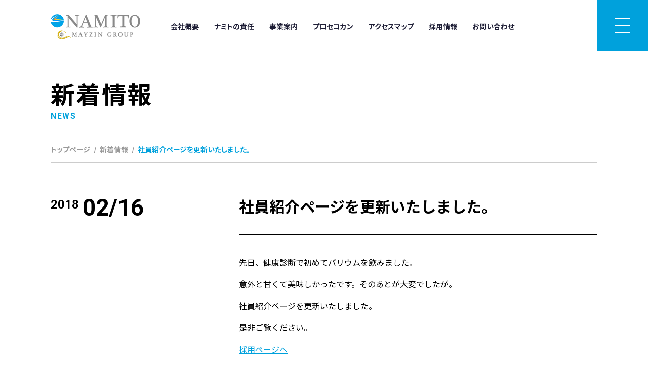

--- FILE ---
content_type: text/html; charset=UTF-8
request_url: https://namito-mg.co.jp/news/%E7%A4%BE%E5%93%A1%E7%B4%B9%E4%BB%8B%E3%83%9A%E3%83%BC%E3%82%B8%E3%82%92%E6%9B%B4%E6%96%B0%E3%81%84%E3%81%9F%E3%81%97%E3%81%BE%E3%81%97%E3%81%9F%E3%80%82-53/
body_size: 4483
content:
<!DOCTYPE html>
<html lang="ja">
<head>
    <!doctype html>
<html lang="ja">
<head>
    <meta http-equiv="Content-Type" content="text/html; charset=UTF-8">
    <meta http-equiv="X-UA-Compatible" content="IE=edge">
    <meta name="viewport" id="viewport" content="width=device-width,initial-scale=1.0,minimum-scale=1.0">
    <meta name="format-detection" content="telephone=no">
            <title>社員紹介ページを更新いたしました。｜株式会社メイジン</title>
    <script>
        let vw = window.innerWidth;
        const setViewportHeight = function () {
            var vh = window.innerHeight * 0.01;
            document.documentElement.style.setProperty('--vh', vh + 'px');
        }

        const setViewport = function () {
            let scale = 1;
            if (window.screen.width <= 768) {
                scale = window.screen.width / 375;
                document.getElementById('viewport').setAttribute('content', 'width=375, initial-scale=' + scale);
            } else {
                document.getElementById('viewport').setAttribute('content', 'width=1280');
            }
        };

        window.addEventListener('resize', function () {
            // if (vw === window.innerWidth) {
            //     return;
            // }

            setViewportHeight();
            setViewport();
        });

        setViewportHeight();
        setViewport();
    </script>
    <link href="/assets/css/styles.css?v2025-9-3" rel="stylesheet" type="text/css">
    <link rel="preconnect" href="https://fonts.gstatic.com">
    <link href="https://fonts.googleapis.com/css2?family=Noto+Sans+JP:wght@400;700&family=Roboto:wght@400;500;700&display=swap" rel="stylesheet">
    <script src="/assets/js/jquery-3.5.1.min.js"></script>
    <script src="https://kit.fontawesome.com/18301af4ad.js" crossorigin="anonymous"></script>
    <script src="/assets/js/script.js"></script>
    <meta name='robots' content='max-image-preview:large' />
<link rel='dns-prefetch' href='//s.w.org' />
		<script type="text/javascript">
			window._wpemojiSettings = {"baseUrl":"https:\/\/s.w.org\/images\/core\/emoji\/13.1.0\/72x72\/","ext":".png","svgUrl":"https:\/\/s.w.org\/images\/core\/emoji\/13.1.0\/svg\/","svgExt":".svg","source":{"concatemoji":"https:\/\/namito-mg.co.jp\/wp\/wp-includes\/js\/wp-emoji-release.min.js?ver=5.8.12"}};
			!function(e,a,t){var n,r,o,i=a.createElement("canvas"),p=i.getContext&&i.getContext("2d");function s(e,t){var a=String.fromCharCode;p.clearRect(0,0,i.width,i.height),p.fillText(a.apply(this,e),0,0);e=i.toDataURL();return p.clearRect(0,0,i.width,i.height),p.fillText(a.apply(this,t),0,0),e===i.toDataURL()}function c(e){var t=a.createElement("script");t.src=e,t.defer=t.type="text/javascript",a.getElementsByTagName("head")[0].appendChild(t)}for(o=Array("flag","emoji"),t.supports={everything:!0,everythingExceptFlag:!0},r=0;r<o.length;r++)t.supports[o[r]]=function(e){if(!p||!p.fillText)return!1;switch(p.textBaseline="top",p.font="600 32px Arial",e){case"flag":return s([127987,65039,8205,9895,65039],[127987,65039,8203,9895,65039])?!1:!s([55356,56826,55356,56819],[55356,56826,8203,55356,56819])&&!s([55356,57332,56128,56423,56128,56418,56128,56421,56128,56430,56128,56423,56128,56447],[55356,57332,8203,56128,56423,8203,56128,56418,8203,56128,56421,8203,56128,56430,8203,56128,56423,8203,56128,56447]);case"emoji":return!s([10084,65039,8205,55357,56613],[10084,65039,8203,55357,56613])}return!1}(o[r]),t.supports.everything=t.supports.everything&&t.supports[o[r]],"flag"!==o[r]&&(t.supports.everythingExceptFlag=t.supports.everythingExceptFlag&&t.supports[o[r]]);t.supports.everythingExceptFlag=t.supports.everythingExceptFlag&&!t.supports.flag,t.DOMReady=!1,t.readyCallback=function(){t.DOMReady=!0},t.supports.everything||(n=function(){t.readyCallback()},a.addEventListener?(a.addEventListener("DOMContentLoaded",n,!1),e.addEventListener("load",n,!1)):(e.attachEvent("onload",n),a.attachEvent("onreadystatechange",function(){"complete"===a.readyState&&t.readyCallback()})),(n=t.source||{}).concatemoji?c(n.concatemoji):n.wpemoji&&n.twemoji&&(c(n.twemoji),c(n.wpemoji)))}(window,document,window._wpemojiSettings);
		</script>
		<style type="text/css">
img.wp-smiley,
img.emoji {
	display: inline !important;
	border: none !important;
	box-shadow: none !important;
	height: 1em !important;
	width: 1em !important;
	margin: 0 .07em !important;
	vertical-align: -0.1em !important;
	background: none !important;
	padding: 0 !important;
}
</style>
	<link rel='stylesheet' id='wp-block-library-css'  href='https://namito-mg.co.jp/wp/wp-includes/css/dist/block-library/style.min.css?ver=5.8.12' type='text/css' media='all' />
<link rel="https://api.w.org/" href="https://namito-mg.co.jp/wp-json/" /><link rel="EditURI" type="application/rsd+xml" title="RSD" href="https://namito-mg.co.jp/wp/xmlrpc.php?rsd" />
<link rel="wlwmanifest" type="application/wlwmanifest+xml" href="https://namito-mg.co.jp/wp/wp-includes/wlwmanifest.xml" /> 
<meta name="generator" content="WordPress 5.8.12" />
<link rel="canonical" href="https://namito-mg.co.jp/news/%e7%a4%be%e5%93%a1%e7%b4%b9%e4%bb%8b%e3%83%9a%e3%83%bc%e3%82%b8%e3%82%92%e6%9b%b4%e6%96%b0%e3%81%84%e3%81%9f%e3%81%97%e3%81%be%e3%81%97%e3%81%9f%e3%80%82-53/" />
<link rel='shortlink' href='https://namito-mg.co.jp/?p=130' />
<link rel="alternate" type="application/json+oembed" href="https://namito-mg.co.jp/wp-json/oembed/1.0/embed?url=https%3A%2F%2Fnamito-mg.co.jp%2Fnews%2F%25e7%25a4%25be%25e5%2593%25a1%25e7%25b4%25b9%25e4%25bb%258b%25e3%2583%259a%25e3%2583%25bc%25e3%2582%25b8%25e3%2582%2592%25e6%259b%25b4%25e6%2596%25b0%25e3%2581%2584%25e3%2581%259f%25e3%2581%2597%25e3%2581%25be%25e3%2581%2597%25e3%2581%259f%25e3%2580%2582-53%2F" />
<link rel="alternate" type="text/xml+oembed" href="https://namito-mg.co.jp/wp-json/oembed/1.0/embed?url=https%3A%2F%2Fnamito-mg.co.jp%2Fnews%2F%25e7%25a4%25be%25e5%2593%25a1%25e7%25b4%25b9%25e4%25bb%258b%25e3%2583%259a%25e3%2583%25bc%25e3%2582%25b8%25e3%2582%2592%25e6%259b%25b4%25e6%2596%25b0%25e3%2581%2584%25e3%2581%259f%25e3%2581%2597%25e3%2581%25be%25e3%2581%2597%25e3%2581%259f%25e3%2580%2582-53%2F&#038;format=xml" />
<link rel="icon" href="https://namito-mg.co.jp/wp/wp-content/uploads/2022/06/cropped-namito-favicon-32x32.png" sizes="32x32" />
<link rel="icon" href="https://namito-mg.co.jp/wp/wp-content/uploads/2022/06/cropped-namito-favicon-192x192.png" sizes="192x192" />
<link rel="apple-touch-icon" href="https://namito-mg.co.jp/wp/wp-content/uploads/2022/06/cropped-namito-favicon-180x180.png" />
<meta name="msapplication-TileImage" content="https://namito-mg.co.jp/wp/wp-content/uploads/2022/06/cropped-namito-favicon-270x270.png" />

    
<!-- Global site tag (gtag.js) - Google Analytics -->
<script async src="https://www.googletagmanager.com/gtag/js?id=UA-115463976-2"></script>
<script>
    window.dataLayer = window.dataLayer || [];
    function gtag(){dataLayer.push(arguments);}
    gtag('js', new Date());

    gtag('config', 'UA-115463976-2');
</script>
</head>
<body>
<header class="globalHeader">
    <div class="globalHeader__inner">
        <h1 class="globalHeader__logo">
            <a href="/"><img src="/assets/img/common/logo.png" height="50" alt="NAMITO"></a>
        </h1>

        <nav class="globalHeader__nav">
            <ul>
                <li><a href="/about_us/">会社概要</a></li>
                <li><a href="/duty/">ナミトの責任</a></li>
                <li><a href="/business/construction/">事業案内</a></li>
                <li><a href="/prosekokan">プロセコカン</a></li>
                <li><a href="/access/">アクセスマップ</a></li>
                <li><a href="http://saiyo.mayzin-g.co.jp/" target="_blank">採用情報</a></li>
                <li><a href="/contact/">お問い合わせ</a></li>
            </ul>
        </nav>
    </div>
</header>
<div class="globalHeader__nav02">
    <button type="button" class="globalHeader__nav02__toggle">
        <span></span>
        <span></span>
        <span></span>
    </button>

    <div class="globalHeader__nav02__inner">
        <div class="globalHeader__nav02__logo">
            <a href="/"><img src="/assets/img/common/logo02.png" width="342" height="96" alt="MAYZIN"></a>
        </div>
        <div class="globalHeader__nav02__nav">
            <nav class="globalHeader__nav02__nav__inner">
                <ul class="globalHeader__nav02__nav__main">
                    <li><a href="/about_us/" rel="About us">会社概要</a></li>
                    <li><a href="/business/construction/" rel="Business">事業案内</a></li>
                    <li>
                        <a href="/duty/" rel="Duty">ナミトの責任</a>
                        <button type="button" class="globalHeader__nav02__nav__main__toggle">
                            <i class="fas fa-plus"></i>
                            <i class="fas fa-minus"></i>
                        </button>
                        <ul class="globalHeader__nav02__nav__main__children">
                            <li><a href="/health_care/">健康経営</a></li>
                            <li><a href="/margin_raito/">派遣法に基づく情報公開</a></li>
                            <li><a href="/csr/">CSR</a></li>
                            <li><a href="/csr/bcs/">「事業継続力強化計画」の認定</a></li>
                        </ul>
                    </li>
                    <li><a href="/prosekokan" rel="Pro construction">プロセコカンについて</a></li>
                </ul>
                <ul class="globalHeader__nav02__nav__main">
                    <li><a href="/access/" rel="Access">アクセスマップ</a></li>
                    <li><a href="http://saiyo.mayzin-g.co.jp/staff/" rel="Staff" target="_blank">社員紹介</a></li>
                    <li><a href="/news/" rel="News">新着情報</a></li>
                    <li><a href="http://saiyo.mayzin-g.co.jp/" rel="Recruit" target="_blank">採用情報</a></li>
                    <li><a href="/contact/" rel="Contact">お問い合わせ</a></li>
                </ul>
                <ul class="globalHeader__nav02__nav__mini">
                    <li><a href="/social_policy/">SNSポリシー</a></li>
                    <li><a href="/privacy_policy/">プライバシーポリシー</a></li>
                    <li><a href="https://mayzin-g.co.jp/official/" target="_blank">社員専用ページ</a></li>
                </ul>
            </nav>
        </div>
    </div>
</div>
<main>
    <header class="pageHeader">
        <h1 class="pageHeader__title" rel="News">新着情報</h1>

        <ol class="breadcrumb">
            <li><a href="/">トップページ</a></li>
            <li><a href="/news/">新着情報</a></li>
            <li class="breadcrumb__current">社員紹介ページを更新いたしました。</li>
        </ol>
    </header>

    <div class="mainContentSplit">
                    <div class="mainContentSplit__left">
                <div class="newsSingle__date">
                    <div class="newsSingle__date__year">2018</div>
                    <div class="newsSingle__date__month">02/16</div>
                </div>
            </div>
            <div class="mainContentSplit__right">
                <header class="newsSingle__header">
                    <h1 class="newsSingle__header__title">社員紹介ページを更新いたしました。</h1>
                </header>
                <section class="wysiwyg">
                    <p>先日、健康診断で初めてバリウムを飲みました。</p>
<p>意外と甘くて美味しかったです。そのあとが大変でしたが。</p>
<p>社員紹介ページを更新いたしました。</p>
<p>是非ご覧ください。</p>
<p><a href="http://saiyo.mayzin-g.co.jp/">採用ページへ</a></p>
                </section>
                <div class="newsSingle__return">
                    <a href="/news/"><i class="fas fa-arrow-left"></i>一覧に戻る</a>
                </div>
            </div>
            </div>

    <div class="mainContent">
        <aside class="contactCard">
    <h1 class="contactCard__title" rel="Contact">
        メイジングループ総合受付窓口
    </h1>
    <div class="contactCard__body">
        <dl class="contactCard__body__dl">
            <dt class="contactCard__body__dt">電話でのお問い合わせはこちら</dt>
            <dd class="contactCard__body__tel"><i class="fas fa-phone-alt"></i>0120-279-379</dd>
            <dt class="contactCard__body__dt">メールでのお問い合わせはこちら</dt>
            <dd class="contactCard__body__form">
                <div class="contactCard__body__form__btn">
                    <a href="/contact/">お問い合わせフォーム<i class="fas fa-arrow-right"></i></a>
                </div>
            </dd>
        </dl>
    </div>
</aside>
    </div>
</main>

<footer class="globalFooter">
    <div class="globalFooter__inner">
        <nav class="globalFooter__nav">
            <ul class="globalFooter__nav__main">
                <li><a href="/about_us/">会社概要</a></li>
                <li><a href="/business/construction">事業案内</a></li>
            </ul>
            <ul class="globalFooter__nav__main">
                <li>
                    <a href="/duty/">ナミトの責任</a>
                    <ul>
                        <li><a href="/health_care/">健康経営</a></li>
                        <li><a href="/margin_raito/">派遣法に基づく情報公開</a></li>
                        <li><a href="/csr/">CSR</a></li>
                        <li><a href="/csr/bcs/">「事業継続力強化計画」の認定</a></li>
                    </ul>
                </li>
                <li><a href="/prosekokan">プロセコカンについて</a></li>
            </ul>
            <ul class="globalFooter__nav__main">
                <li><a href="/access/">アクセスマップ</a></li>
                <li><a href="http://saiyo.mayzin-g.co.jp/staff/" target="_blank">社員紹介</a></li>
                <li><a href="/news/">新着情報</a></li>
                <li><a href="http://saiyo.mayzin-g.co.jp/" rel="Recruit" target="_blank">採用情報</a></li>
                <li><a href="/contact/">お問い合わせ</a></li>
            </ul>
            <ul class="globalFooter__nav__mini">
                <li><a href="/social_policy/">SNSポリシー</a></li>
                <li><a href="/privacy_policy/">プライバシーポリシー</a></li>
                <li><a href="https://mayzin-g.co.jp/official/" target="_blank">社員専用ページ</a></li>
            </ul>
        </nav>
        <div class="globalFooter__about">
            <div class="globalFooter__about__logo">
                <a href="/"><img src="/assets/img/common/logo02.png" width="240" alt="NAMITO"></a>
            </div>
            <address class="globalFooter__about__address">
                〒460-0003<br>
                愛知県名古屋市中区錦1-6-5<br>
                いちご名古屋錦シティビル7F
            </address>
            <small class="globalFooter__about__copyright">
                © 2021 MAYZIN Co., Ltd. All Rights Reserved.
            </small>
        </div>
    </div>
</footer>
<script type='text/javascript' src='https://namito-mg.co.jp/wp/wp-includes/js/wp-embed.min.js?ver=5.8.12' id='wp-embed-js'></script>

</body>
</html>


--- FILE ---
content_type: text/css
request_url: https://namito-mg.co.jp/assets/css/styles.css?v2025-9-3
body_size: 43971
content:
/*!
 * ress.css • v1.2.2
 * MIT License
 * github.com/filipelinhares/ress
 */html{-webkit-box-sizing:border-box;box-sizing:border-box;overflow-y:scroll;-webkit-text-size-adjust:100%}*,::before,::after{background-repeat:no-repeat;-webkit-box-sizing:inherit;box-sizing:inherit}::before,::after{text-decoration:inherit;vertical-align:inherit}*{padding:0;margin:0}audio:not([controls]){display:none;height:0}hr{overflow:visible}article,aside,details,figcaption,figure,footer,header,main,menu,nav,section,summary{display:block}summary{display:list-item}small{font-size:80%}[hidden],template{display:none}abbr[title]{border-bottom:1px dotted;text-decoration:none}a{background-color:rgba(0,0,0,0);-webkit-text-decoration-skip:objects}a:active,a:hover{outline-width:0}code,kbd,pre,samp{font-family:monospace,monospace}b,strong{font-weight:bolder}dfn{font-style:italic}mark{background-color:#ff0;color:#000}sub,sup{font-size:75%;line-height:0;position:relative;vertical-align:baseline}sub{bottom:-0.25em}sup{top:-0.5em}input{border-radius:0}button,[type=button],[type=reset],[type=submit],[role=button]{cursor:pointer}[disabled]{cursor:default}[type=number]{width:auto}[type=search]{-webkit-appearance:textfield}[type=search]::-webkit-search-cancel-button,[type=search]::-webkit-search-decoration{-webkit-appearance:none}textarea{overflow:auto;resize:vertical}button,input,optgroup,select,textarea{font:inherit}optgroup{font-weight:bold}button{overflow:visible}button::-moz-focus-inner,[type=button]::-moz-focus-inner,[type=reset]::-moz-focus-inner,[type=submit]::-moz-focus-inner{border-style:0;padding:0}button:-moz-focusring,[type=button]::-moz-focus-inner,[type=reset]::-moz-focus-inner,[type=submit]::-moz-focus-inner{outline:1px dotted ButtonText}button,html [type=button],[type=reset],[type=submit]{-webkit-appearance:button}button,select{text-transform:none}button,input,select,textarea{background-color:rgba(0,0,0,0);border-style:none;color:inherit}select{-moz-appearance:none;-webkit-appearance:none}select::-ms-expand{display:none}select::-ms-value{color:currentColor}legend{border:0;color:inherit;display:table;max-width:100%;white-space:normal}::-webkit-file-upload-button{-webkit-appearance:button;font:inherit}[type=search]{-webkit-appearance:textfield;outline-offset:-2px}img{border-style:none}progress{vertical-align:baseline}svg:not(:root){overflow:hidden}audio,canvas,progress,video{display:inline-block}@media screen{[hidden~=screen]{display:inherit}[hidden~=screen]:not(:active):not(:focus):not(:target){position:absolute !important;clip:rect(0 0 0 0) !important}}[aria-busy=true]{cursor:progress}[aria-controls]{cursor:pointer}[aria-disabled]{cursor:default}::-moz-selection{background-color:#b3d4fc;color:#000;text-shadow:none}::selection{background-color:#b3d4fc;color:#000;text-shadow:none}.container,.aboutProSekokan,.businessContent,.businessOverview__body__inner,.dutyNav,.businessGuide,.businessLead,.companyProfile,.companyHistory,.pageHeader,.homeCorporateInformation__inner,.homeStaff__inner,.homeDuty__inner,.homeSymbol__inner,.homeBusiness__inner,.homeNews,.mainContent,.mainContentHalf,.mainContentHalfBg,.mainContentSplit,.accessMap,.companyProfile__description{padding-left:20px;padding-right:20px}@media screen and (min-width: 640px){.container,.aboutProSekokan,.businessContent,.businessOverview__body__inner,.dutyNav,.businessGuide,.businessLead,.companyProfile,.companyHistory,.pageHeader,.homeCorporateInformation__inner,.homeStaff__inner,.homeDuty__inner,.homeSymbol__inner,.homeBusiness__inner,.homeNews,.mainContent,.mainContentHalf,.mainContentHalfBg,.mainContentSplit,.accessMap,.companyProfile__description{margin-left:auto;margin-right:auto;padding-left:0;padding-right:0;width:1080px;max-width:1080px}}.aboutProSekokan,.businessContent,.businessOverview,.contactCard,.dutyNav,.businessGuide,.businessLead,.companyProfile,.companyHistory,.mainContent,.mainContentHalf,.mainContentHalfBg,.mainContentSplit,.accessMap,.companyProfile__description{-webkit-font-feature-settings:normal;font-feature-settings:normal;font-size:14px;line-height:1.714}@media screen and (min-width: 640px){.aboutProSekokan,.businessContent,.businessOverview,.contactCard,.dutyNav,.businessGuide,.businessLead,.companyProfile,.companyHistory,.mainContent,.mainContentHalf,.mainContentHalfBg,.mainContentSplit,.accessMap,.companyProfile__description{font-size:16px}}.aboutProSekokan a,.businessContent a,.businessOverview a,.contactCard a,.dutyNav a,.businessGuide a,.businessLead a,.companyProfile a,.companyHistory a,.mainContent a,.mainContentHalf a,.mainContentHalfBg a,.mainContentSplit a,.accessMap a,.companyProfile__description a{text-decoration:underline}.aboutProSekokan a:hover,.businessContent a:hover,.businessOverview a:hover,.contactCard a:hover,.dutyNav a:hover,.businessGuide a:hover,.businessLead a:hover,.companyProfile a:hover,.companyHistory a:hover,.mainContent a:hover,.mainContentHalf a:hover,.mainContentHalfBg a:hover,.mainContentSplit a:hover,.accessMap a:hover,.companyProfile__description a:hover{text-decoration:none}.table,.companyHistory__outline table,.companyProfile__outline table,.snsPolicy__table,.wysiwyg table{width:100%;border-collapse:collapse}@media screen and (max-width: 639px){.table,.companyHistory__outline table,.companyProfile__outline table,.snsPolicy__table,.wysiwyg table{display:block}.table tbody,.companyHistory__outline table tbody,.companyProfile__outline table tbody,.snsPolicy__table tbody,.wysiwyg table tbody,.table tr,.companyHistory__outline table tr,.companyProfile__outline table tr,.snsPolicy__table tr,.wysiwyg table tr,.table th,.companyHistory__outline table th,.companyProfile__outline table th,.snsPolicy__table th,.wysiwyg table th,.table td,.companyHistory__outline table td,.companyProfile__outline table td,.snsPolicy__table td,.wysiwyg table td{display:block;text-align:left}.table tr,.companyHistory__outline table tr,.companyProfile__outline table tr,.snsPolicy__table tr,.wysiwyg table tr{padding-top:1.5em;padding-bottom:1.5em;border-bottom:1px solid #ccc}.table tr:first-child,.companyHistory__outline table tr:first-child,.companyProfile__outline table tr:first-child,.snsPolicy__table tr:first-child,.wysiwyg table tr:first-child{border-top:1px solid #ccc}.table th,.companyHistory__outline table th,.companyProfile__outline table th,.snsPolicy__table th,.wysiwyg table th{margin-bottom:.75em}}@media screen and (min-width: 640px){.table tr th,.companyHistory__outline table tr th,.companyProfile__outline table tr th,.snsPolicy__table tr th,.wysiwyg table tr th,.table tr td,.companyHistory__outline table tr td,.companyProfile__outline table tr td,.snsPolicy__table tr td,.wysiwyg table tr td{padding-top:1.5em;padding-bottom:1.5em;border-bottom:1px solid #ccc}.table tr:first-child th,.companyHistory__outline table tr:first-child th,.companyProfile__outline table tr:first-child th,.snsPolicy__table tr:first-child th,.wysiwyg table tr:first-child th,.table tr:first-child td,.companyHistory__outline table tr:first-child td,.companyProfile__outline table tr:first-child td,.snsPolicy__table tr:first-child td,.wysiwyg table tr:first-child td{border-top:1px solid #ccc}.table th,.companyHistory__outline table th,.companyProfile__outline table th,.snsPolicy__table th,.wysiwyg table th,.table td,.companyHistory__outline table td,.companyProfile__outline table td,.snsPolicy__table td,.wysiwyg table td{vertical-align:top;text-align:left}.table th,.companyHistory__outline table th,.companyProfile__outline table th,.snsPolicy__table th,.wysiwyg table th{padding-left:7px;padding-right:1.5em;font-weight:bold}}.table dd,.companyHistory__outline table dd,.companyProfile__outline table dd,.snsPolicy__table dd,.wysiwyg table dd{margin-bottom:1.5em}.table dd:last-of-type,.companyHistory__outline table dd:last-of-type,.companyProfile__outline table dd:last-of-type,.snsPolicy__table dd:last-of-type,.wysiwyg table dd:last-of-type{margin-bottom:0}.table dd ul,.companyHistory__outline table dd ul,.companyProfile__outline table dd ul,.snsPolicy__table dd ul,.wysiwyg table dd ul,.table dd ol,.companyHistory__outline table dd ol,.companyProfile__outline table dd ol,.snsPolicy__table dd ol,.wysiwyg table dd ol{margin-top:.5em;margin-bottom:.5em}body{font-family:"Noto Sans JP";-webkit-font-feature-settings:"palt";font-feature-settings:"palt";line-height:1}a{color:#00a1dc;text-decoration:none}a:hover{text-decoration:underline}img{max-width:100%;height:auto;vertical-align:top}@media screen and (min-width: 640px){.pc-hide{display:none}}@media screen and (max-width: 639px){.sp-hide{display:none}}.globalHeader{height:70px}@media screen and (min-width: 640px){.globalHeader{height:100px}}.globalHeader__inner{padding-left:20px;padding-right:20px}@media screen and (min-width: 640px){.globalHeader__inner{margin-left:auto;margin-right:auto;padding-left:0;padding-right:0;width:1080px;max-width:1080px}}@media screen and (min-width: 640px){.globalHeader__inner{display:-webkit-box;display:-webkit-flex;display:-ms-flexbox;display:flex}}.globalHeader__logo{padding-top:20px}@media screen and (min-width: 640px){.globalHeader__logo{padding-top:28px}}@media screen and (max-width: 639px){.globalHeader__logo img{width:auto;height:42px}}.globalHeader__nav{display:none}@media screen and (min-width: 640px){.globalHeader__nav{padding-left:45px;padding-top:43px;-webkit-box-flex:1;-webkit-flex:1;-ms-flex:1;flex:1;display:block}.globalHeader__nav ul{list-style:none;display:-webkit-box;display:-webkit-flex;display:-ms-flexbox;display:flex}.globalHeader__nav ul li{margin-left:10px;margin-right:10px}.globalHeader__nav ul a{padding:5px;font-size:14px;color:#1d1d35;font-weight:bold;text-decoration:none}}.globalHeader__nav02{width:70px;height:70px;position:fixed;top:0;right:0;z-index:1000}.globalHeader__nav02__toggle{width:70px;height:70px;background-color:#00a1dc;display:-webkit-box;display:-webkit-flex;display:-ms-flexbox;display:flex;-webkit-box-orient:vertical;-webkit-box-direction:normal;-webkit-flex-direction:column;-ms-flex-direction:column;flex-direction:column;-webkit-box-align:center;-webkit-align-items:center;-ms-flex-align:center;align-items:center;-webkit-box-pack:center;-webkit-justify-content:center;-ms-flex-pack:center;justify-content:center;position:absolute;top:0;right:0}.globalHeader__nav02__toggle>:nth-child(1),.globalHeader__nav02__toggle>:nth-child(2),.globalHeader__nav02__toggle>:nth-child(3){width:20px;height:3px;background-color:#fff;display:block;-webkit-transform-origin:center;-ms-transform-origin:center;transform-origin:center;-webkit-transition:all 300ms ease-out;-o-transition:all 300ms ease-out;transition:all 300ms ease-out}.globalHeader__nav02__toggle>:nth-child(2){margin-top:7px;margin-bottom:7px}@media screen and (min-width: 640px){.globalHeader__nav02__toggle{width:100px;height:100px}.globalHeader__nav02__toggle>:nth-child(1),.globalHeader__nav02__toggle>:nth-child(2),.globalHeader__nav02__toggle>:nth-child(3){width:30px;height:2px}.globalHeader__nav02__toggle>:nth-child(2){margin-top:12px;margin-bottom:12px}}.globalHeader__nav02__inner{background-color:#00a1dc}@media screen and (min-width: 640px){.globalHeader__nav02__inner{min-height:650px;display:grid;grid-template-columns:38% 62%}}.globalHeader__nav02__logo{padding:20px}@media screen and (min-width: 640px){.globalHeader__nav02__logo{background-color:#394955;display:-webkit-box;display:-webkit-flex;display:-ms-flexbox;display:flex;-webkit-box-align:center;-webkit-align-items:center;-ms-flex-align:center;align-items:center;-webkit-box-pack:center;-webkit-justify-content:center;-ms-flex-pack:center;justify-content:center}}@media screen and (max-width: 639px){.globalHeader__nav02__logo img{width:auto;height:42px}}.globalHeader__nav02__nav{padding:5px 30px 42px}@media screen and (min-width: 640px){.globalHeader__nav02__nav{padding:0 100px;height:calc(var(--vh, 1vh)*100);display:-webkit-box;display:-webkit-flex;display:-ms-flexbox;display:flex;-webkit-box-align:center;-webkit-align-items:center;-ms-flex-align:center;align-items:center}}@media screen and (min-width: 640px){.globalHeader__nav02__nav__inner{-webkit-box-flex:1;-webkit-flex:1;-ms-flex:1;flex:1;display:grid;grid-template-columns:50% 50%;grid-template-rows:auto 1fr}}.globalHeader__nav02__nav ul{list-style:none}.globalHeader__nav02__nav__main__toggle{padding:10px;position:absolute;top:18px;right:0;color:#fff;font-size:14px}@media screen and (min-width: 640px){.globalHeader__nav02__nav__main__toggle{display:none}}.globalHeader__nav02__nav__main__toggle .fa-minus{display:none}.globalHeader__nav02__nav__main__toggle[data-open="1"] .fa-plus{display:none}.globalHeader__nav02__nav__main__toggle[data-open="1"] .fa-minus{display:block}@media screen and (max-width: 639px){.globalHeader__nav02__nav__main__children{padding-bottom:0 !important;display:none}}.globalHeader__nav02__nav__main li{border-bottom:1px solid hsla(0,0%,100%,.3);position:relative}@media screen and (min-width: 640px){.globalHeader__nav02__nav__main li{margin-bottom:50px;border-bottom:none}}.globalHeader__nav02__nav__main a{padding-top:15px;padding-bottom:15px;display:block;color:#fff;text-decoration:none;font-size:16px;font-weight:bold}@media screen and (min-width: 640px){.globalHeader__nav02__nav__main a{padding-top:0;padding-bottom:0;display:inline}.globalHeader__nav02__nav__main a:hover{text-decoration:underline}}.globalHeader__nav02__nav__main a::after{margin-top:12px;content:attr(rel);display:block;font-size:11px;font-family:"Roboto";color:#d0eef7;font-weight:bold;text-transform:uppercase}@media screen and (min-width: 640px){.globalHeader__nav02__nav__main a{padding-top:0;padding-bottom:0;font-size:20px}.globalHeader__nav02__nav__main a::after{font-size:12px}}.globalHeader__nav02__nav__main ul{padding-bottom:10px}@media screen and (min-width: 640px){.globalHeader__nav02__nav__main ul{margin-top:22px;padding-bottom:0}}.globalHeader__nav02__nav__main ul li{padding-left:15px;border-bottom:none;border-top:1px solid hsla(0,0%,100%,.3)}@media screen and (min-width: 640px){.globalHeader__nav02__nav__main ul li{margin-bottom:10px;padding-left:0;border-top:none}}.globalHeader__nav02__nav__main ul a{padding-top:15px;padding-bottom:15px;font-size:14px;font-weight:normal}@media screen and (min-width: 640px){.globalHeader__nav02__nav__main ul a{padding-top:0;padding-bottom:0}}.globalHeader__nav02__nav__main ul a::after{display:none}.globalHeader__nav02__nav__mini{margin-top:40px}@media screen and (min-width: 640px){.globalHeader__nav02__nav__mini{margin-top:30px;width:100%;display:-webkit-box;display:-webkit-flex;display:-ms-flexbox;display:flex;grid-column-start:1;grid-column-end:3}}.globalHeader__nav02__nav__mini li{margin-bottom:18px}@media screen and (min-width: 640px){.globalHeader__nav02__nav__mini li{margin-right:50px;margin-bottom:0}}.globalHeader__nav02__nav__mini a{color:#fff;text-decoration:none;font-size:14px;font-weight:bold}@media screen and (min-width: 640px){.globalHeader__nav02__nav__mini a{font-size:16px}.globalHeader__nav02__nav__mini a:hover{text-decoration:underline}}html:not(.openNav) .globalHeader__nav02__inner{display:none}html.openNav{overflow:hidden}html.openNav .globalHeader__nav02{width:100%;height:calc(var(--vh, 1vh)*100);overflow-y:scroll}html.openNav .globalHeader__nav02__toggle>:nth-child(2){opacity:0}html.openNav .globalHeader__nav02__toggle>:nth-child(1){-webkit-transform:rotate(45deg) translate(7px, 7px);-ms-transform:rotate(45deg) translate(7px, 7px);transform:rotate(45deg) translate(7px, 7px)}html.openNav .globalHeader__nav02__toggle>:nth-child(3){-webkit-transform:rotate(-45deg) translate(7px, -7px);-ms-transform:rotate(-45deg) translate(7px, -7px);transform:rotate(-45deg) translate(7px, -7px)}@media screen and (min-width: 640px){html.openNav .globalHeader__nav02__toggle>:nth-child(1){-webkit-transform:rotate(45deg) translate(10px, 10px);-ms-transform:rotate(45deg) translate(10px, 10px);transform:rotate(45deg) translate(10px, 10px)}html.openNav .globalHeader__nav02__toggle>:nth-child(3){-webkit-transform:rotate(-45deg) translate(10px, -10px);-ms-transform:rotate(-45deg) translate(10px, -10px);transform:rotate(-45deg) translate(10px, -10px)}}.globalFooter{margin-top:80px;background-color:#00a1dc;color:#fff;position:relative}@media screen and (min-width: 640px){.globalFooter{margin-top:160px}.globalFooter::before{content:"";width:50%;height:100%;background-color:#394955;position:absolute;top:0;left:0}}.globalFooter__inner{padding-left:20px;padding-right:20px}@media screen and (min-width: 640px){.globalFooter__inner{margin-left:auto;margin-right:auto;padding-left:0;padding-right:0;width:1080px;max-width:1080px}}@media screen and (min-width: 640px){.globalFooter__inner{display:-webkit-box;display:-webkit-flex;display:-ms-flexbox;display:flex;-webkit-box-orient:horizontal;-webkit-box-direction:reverse;-webkit-flex-direction:row-reverse;-ms-flex-direction:row-reverse;flex-direction:row-reverse;position:relative;z-index:1}}.globalFooter__nav{padding:60px 0;background-color:#00a1dc}@media screen and (min-width: 640px){.globalFooter__nav{padding:100px 0 100px 60px;-webkit-box-flex:1;-webkit-flex:1;-ms-flex:1;flex:1;display:grid;grid-template-columns:repeat(3, 1fr);grid-template-rows:1fr 1fr;-webkit-box-align:start;-webkit-align-items:start;-ms-flex-align:start;align-items:start}}.globalFooter__nav a{color:#fff}.globalFooter__nav ul{list-style:none}.globalFooter__nav__main>li{margin-bottom:30px}@media screen and (min-width: 640px){.globalFooter__nav__main>li:last-child{margin-bottom:0}}.globalFooter__nav__main>li>a{font-weight:bold}.globalFooter__nav__main>li>ul{margin-top:16px;display:-webkit-box;display:-webkit-flex;display:-ms-flexbox;display:flex}@media screen and (min-width: 640px){.globalFooter__nav__main>li>ul{-webkit-box-orient:vertical;-webkit-box-direction:normal;-webkit-flex-direction:column;-ms-flex-direction:column;flex-direction:column}}.globalFooter__nav__main>li>ul>li{font-size:14px}@media screen and (max-width: 639px){.globalFooter__nav__main>li>ul>li:not(:last-child){padding-right:14px;border-right:1px solid hsla(0,0%,100%,.3)}.globalFooter__nav__main>li>ul>li:not(:first-child){padding-left:14px}}@media screen and (min-width: 640px){.globalFooter__nav__main>li>ul>li{margin-bottom:10px}}.globalFooter__nav__mini{margin-top:40px;padding-top:20px;display:-webkit-box;display:-webkit-flex;display:-ms-flexbox;display:flex;border-top:1px solid hsla(0,0%,100%,.3)}@media screen and (min-width: 640px){.globalFooter__nav__mini{margin-top:60px;grid-column-start:1;grid-column-end:4}}.globalFooter__nav__mini li{font-size:12px;font-weight:bold}.globalFooter__nav__mini li:not(:last-child){margin-right:20px}.globalFooter__about{margin-left:-20px;margin-right:-20px;padding:60px 20px;background-color:#394955}@media screen and (min-width: 640px){.globalFooter__about{margin-left:0;margin-right:0;padding:100px 0;width:370px}}.globalFooter__about__address{margin-top:30px;font-size:14px;font-style:normal;line-height:1.571}.globalFooter__about__copyright{margin-top:40px;display:block;font-size:12px}@media screen and (min-width: 640px){.globalFooter__about__copyright{margin-top:60px}}.breadcrumb{margin-top:30px;list-style:none;display:-webkit-box;display:-webkit-flex;display:-ms-flexbox;display:flex;font-size:12px;font-weight:bold;color:#00a1dc;overflow:hidden;white-space:nowrap;-o-text-overflow:ellipsis;text-overflow:ellipsis}@media screen and (min-width: 640px){.breadcrumb{margin-top:50px;font-size:14px}}.breadcrumb a{color:#999}.breadcrumb__current{overflow:hidden;white-space:nowrap;-o-text-overflow:ellipsis;text-overflow:ellipsis}.breadcrumb li:not(:first-child)::before{margin-left:.5em;margin-right:.5em;content:"/";color:#999}@media screen and (min-width: 640px){.mainContentSplit,.accessMap,.companyProfile__description{display:grid;grid-template-columns:345px 1fr;grid-column-gap:27px}}@media screen and (max-width: 639px){.mainContentSplit__right{margin-top:30px}}@media screen and (min-width: 640px){.mainContentHalf,.mainContentHalfBg{display:grid;grid-template-columns:520px 520px;grid-column-gap:40px}}.title01,.contactThanks__title{margin-bottom:25px;font-size:24px;color:#00a1dc;font-weight:bold;line-height:1.6;-webkit-font-feature-settings:"palt";font-feature-settings:"palt"}@media screen and (min-width: 640px){.title01,.contactThanks__title{font-size:30px}}.title02{margin-top:35px;margin-bottom:15px;-webkit-font-feature-settings:"palt";font-feature-settings:"palt";font-size:18px;font-weight:bold;line-height:1.389}@media screen and (min-width: 640px){.title02{margin-top:50px;margin-bottom:25px;font-size:24px}}.title03,.corporatePhilosophyDetails__title,.accessMap__title,.companyHistory__title,.companyProfile__title,.corporatePhilosophy__title,.representativeGreeting__title{margin-bottom:20px;font-size:24px;color:#00a1dc;font-weight:bold;letter-spacing:.05em;-webkit-font-feature-settings:"palt";font-feature-settings:"palt";line-height:1.3}@media screen and (min-width: 640px){.title03,.corporatePhilosophyDetails__title,.accessMap__title,.companyHistory__title,.companyProfile__title,.corporatePhilosophy__title,.representativeGreeting__title{margin-bottom:20px;font-size:45px}}.title03::after,.corporatePhilosophyDetails__title::after,.accessMap__title::after,.companyHistory__title::after,.companyProfile__title::after,.corporatePhilosophy__title::after,.representativeGreeting__title::after{margin-top:5px;display:block;content:attr(rel);color:#000;font-size:14px;font-family:"Roboto";font-weight:bold;text-transform:uppercase;letter-spacing:.1em}@media screen and (min-width: 640px){.title03::after,.corporatePhilosophyDetails__title::after,.accessMap__title::after,.companyHistory__title::after,.companyProfile__title::after,.corporatePhilosophy__title::after,.representativeGreeting__title::after{margin-top:10px;font-size:16px}}.title04,.businessOverview__title,.businessLead__title{margin-bottom:20px;font-size:24px;color:#00a1dc;font-weight:bold;line-height:1.583;-webkit-font-feature-settings:"palt";font-feature-settings:"palt"}@media screen and (min-width: 640px){.title04,.businessOverview__title,.businessLead__title{margin-bottom:20px;font-size:36px;line-height:1.611}}.title05,.title05--mt0{margin-top:35px;margin-bottom:10px;font-size:18px;font-weight:bold;line-height:1.5}@media screen and (min-width: 640px){.title05,.title05--mt0{margin-top:50px;margin-bottom:15px;font-size:24px}}.title05--mt0{margin-top:0}.wysiwyg{line-height:1.714}.wysiwyg ol,.wysiwyg ul{margin-top:1em;margin-bottom:1em;padding-left:2em}.wysiwyg ol li,.wysiwyg ul li{margin-bottom:.5em}.wysiwyg ol li ul,.wysiwyg ul li ul{margin-top:.5em;margin-bottom:1em;padding-left:0}.wysiwyg ol li ul li,.wysiwyg ul li ul li{margin-bottom:.25em}.wysiwyg p,.wysiwyg table{margin-top:1em;margin-bottom:1em}.wysiwyg>:first-child{margin-top:0}.wysiwyg>:last-child{margin-bottom:0}.wysiwyg .alignleft{margin-bottom:1.5em;margin-left:auto;margin-right:auto;display:block;text-align:center}@media screen and (min-width: 640px){.wysiwyg .alignleft{margin-right:30px;float:left}}.wysiwyg .alignright{margin-bottom:1.5em;margin-left:auto;margin-right:auto;display:block;text-align:center}@media screen and (min-width: 640px){.wysiwyg .alignright{margin-left:30px;float:right}}.wysiwyg .aligncenter{margin-bottom:1.5em;margin-left:auto;margin-right:auto;display:block;text-align:center}@media screen and (min-width: 640px){.wysiwyg .aligncenter{margin-left:auto;margin-right:auto;display:block;text-align:center}}.wysiwyg .kerning{-webkit-font-feature-settings:"palt";font-feature-settings:"palt"}.wysiwyg .kerning span{display:inline-block}.wysiwyg h1{margin-top:2em;margin-bottom:.8em;color:#00a1dc;font-size:26px;line-height:1.5;font-weight:bold}.wysiwyg h1+*{margin-top:0 !important}@media screen and (min-width: 640px){.wysiwyg h1{margin-top:3.6em;margin-bottom:.6em;font-size:30px}}.wysiwyg h2{margin-top:3em;margin-bottom:1.2em;padding-left:10px;border-left:5px solid #00a1dc;color:#00a1dc;font-size:20px;line-height:1.5;font-weight:bold}.wysiwyg h2+*{margin-top:0 !important}@media screen and (min-width: 640px){.wysiwyg h2{margin-top:4.6em;margin-bottom:.6em;font-size:24px}}.wysiwyg h3{margin-top:2.8em;margin-bottom:1.2em;font-size:18px;line-height:1.5;font-weight:bold}.wysiwyg h3+*{margin-top:0 !important}@media screen and (min-width: 640px){.wysiwyg h3{font-size:20px}}.wysiwyg h4{margin-top:2.2em;margin-bottom:.8em;color:#00a1dc;font-size:14px;line-height:1.5;font-weight:bold}.wysiwyg h4+*{margin-top:0 !important}@media screen and (min-width: 640px){.wysiwyg h4{font-size:16px}}.wysiwyg table{margin-bottom:3em}.wysiwyg input[type=password]{padding:0 .5em;width:100%;height:56px;border:2px solid #ddd;font-size:16px}@media screen and (min-width: 640px){.wysiwyg input[type=password]{padding:0 1em;width:200px}}.wysiwyg input[type=submit]{margin-left:auto;margin-right:auto;margin-top:10px;padding:19px 40px;background-color:#00a1dc;border:1px solid #00a1dc;display:block;color:#fff;font-size:14px;font-weight:bold;text-decoration:none;position:relative;z-index:1;line-height:1}@media screen and (min-width: 640px){.wysiwyg input[type=submit]{margin:0;font-size:16px;display:inline-block}}.card01{margin-top:1.5em;margin-bottom:1.5em;padding:20px;border:2px solid #00a1dc}.mainVisual__catch{padding-left:20px;padding-right:20px}@media screen and (min-width: 640px){.mainVisual__catch{margin-left:auto;margin-right:auto;padding-left:0;padding-right:0;width:1080px;max-width:1080px}}.mainVisual__catch{margin-bottom:-62px;padding:40px 0 0 40px;font-size:26px;color:#00a1dc;font-weight:bold;line-height:1.643;-webkit-transition:opacity 1000ms ease-out;-o-transition:opacity 1000ms ease-out;transition:opacity 1000ms ease-out}@media screen and (min-width: 640px){.mainVisual__catch{margin-bottom:-240px;padding:60px 0 0;font-size:70px}}.mainVisual__catch[data-state=fadeOut]{opacity:0}.mainVisual__bg{margin-left:auto;display:block;width:100%;height:280px;position:relative;z-index:-1;overflow:hidden}@media screen and (min-width: 640px){.mainVisual__bg{padding-top:32%;width:100%;height:460px}}.mainVisual__bg video{width:auto;height:130%;position:absolute;top:50%;left:50%;-webkit-transform:translate(-50%, -50%);-ms-transform:translate(-50%, -50%);transform:translate(-50%, -50%)}@media screen and (min-width: 640px){.mainVisual__bg video{width:100%;height:auto;top:50%;left:0;-webkit-transform:translateY(-50%);-ms-transform:translateY(-50%);transform:translateY(-50%)}}.homeNews{margin-top:60px}@media screen and (min-width: 640px){.homeNews{margin-top:120px}}.homeNews__title,.homeStaff__title,.homeDuty__title,.homeSymbol__title,.homeBusiness__title{font-size:14px;font-weight:bold}@media screen and (min-width: 640px){.homeNews__title,.homeStaff__title,.homeDuty__title,.homeSymbol__title,.homeBusiness__title{font-size:16px}}.homeNews__title::before,.homeStaff__title::before,.homeDuty__title::before,.homeSymbol__title::before,.homeBusiness__title::before{margin-bottom:2px;display:block;content:attr(rel);text-transform:uppercase;font-size:42px;font-family:"Roboto";color:#00a1dc;font-weight:500;letter-spacing:.12em}@media screen and (min-width: 640px){.homeNews__title::before,.homeStaff__title::before,.homeDuty__title::before,.homeSymbol__title::before,.homeBusiness__title::before{margin-bottom:5px;font-size:60px}}.homeNews__list{margin-top:20px;list-style:none}@media screen and (min-width: 640px){.homeNews__list{display:grid;grid-template-columns:1fr 1fr;-webkit-column-gap:30px;-moz-column-gap:30px;column-gap:30px}}.homeNews__list__item,.newsList__item{padding-top:20px;padding-bottom:20px;border-bottom:2px solid #000;display:-webkit-box;display:-webkit-flex;display:-ms-flexbox;display:flex;-webkit-box-align:center;-webkit-align-items:center;-ms-flex-align:center;align-items:center}.homeNews__list__date,.newsList__date{width:80px;min-width:80px;font-size:24px;font-family:"Roboto";font-weight:bold}@media screen and (min-width: 640px){.homeNews__list__date,.newsList__date{padding-top:5px;width:95px;font-size:26px}}.homeNews__list__date__year,.newsList__date__year{margin-bottom:2px;font-size:12px}@media screen and (min-width: 640px){.homeNews__list__date__year,.newsList__date__year{font-size:14px}}.homeNews__list__title,.newsList__title{padding-right:10px;-webkit-box-flex:1;-webkit-flex:1;-ms-flex:1;flex:1;display:-webkit-box;overflow:hidden;-webkit-line-clamp:3;-webkit-box-orient:vertical;font-size:14px;line-height:1.5;color:#000}@media screen and (min-width: 640px){.homeNews__list__title,.newsList__title{-webkit-line-clamp:2;font-size:16px}}.homeNews__list__title a,.newsList__title a{color:#000}.homeNews__more,.newsSingle__return,.contactCard__body__form__btn,.contactThanks__return,.form__submit__confirm,.businessGuide__more,.homeStaff__more,.homeDuty__more,.homeSymbol__more,.homeBusiness__more{margin-top:30px;width:240px;position:relative;cursor:pointer;background-color:#00a1dc;border:1px solid #00a1dc}@media screen and (min-width: 640px){.homeNews__more,.newsSingle__return,.contactCard__body__form__btn,.contactThanks__return,.form__submit__confirm,.businessGuide__more,.homeStaff__more,.homeDuty__more,.homeSymbol__more,.homeBusiness__more{margin-top:60px}}.homeNews__more::after,.newsSingle__return::after,.contactCard__body__form__btn::after,.contactThanks__return::after,.form__submit__confirm::after,.businessGuide__more::after,.homeStaff__more::after,.homeDuty__more::after,.homeSymbol__more::after,.homeBusiness__more::after{content:" ";width:0;height:100%;position:absolute;top:0;left:auto;right:0;background-color:#fff;-webkit-transition-duration:.5s;-o-transition-duration:.5s;transition-duration:.5s;-webkit-transition-timing-function:cubic-bezier(0.075, 0.82, 0.165, 1);-o-transition-timing-function:cubic-bezier(0.075, 0.82, 0.165, 1);transition-timing-function:cubic-bezier(0.075, 0.82, 0.165, 1)}.homeNews__more:hover:after,.newsSingle__return:hover:after,.contactCard__body__form__btn:hover:after,.contactThanks__return:hover:after,.form__submit__confirm:hover:after,.businessGuide__more:hover:after,.homeStaff__more:hover:after,.homeDuty__more:hover:after,.homeSymbol__more:hover:after,.homeBusiness__more:hover:after,.homeNews__more:active:after,.newsSingle__return:active:after,.contactCard__body__form__btn:active:after,.contactThanks__return:active:after,.form__submit__confirm:active:after,.businessGuide__more:active:after,.homeStaff__more:active:after,.homeDuty__more:active:after,.homeSymbol__more:active:after,.homeBusiness__more:active:after{width:100%;right:auto;left:0}.homeNews__more:hover a,.newsSingle__return:hover a,.contactCard__body__form__btn:hover a,.contactThanks__return:hover a,.form__submit__confirm:hover a,.businessGuide__more:hover a,.homeStaff__more:hover a,.homeDuty__more:hover a,.homeSymbol__more:hover a,.homeBusiness__more:hover a,.homeNews__more:active a,.newsSingle__return:active a,.contactCard__body__form__btn:active a,.contactThanks__return:active a,.form__submit__confirm:active a,.businessGuide__more:active a,.homeStaff__more:active a,.homeDuty__more:active a,.homeSymbol__more:active a,.homeBusiness__more:active a{color:#00a1dc}.homeNews__more:hover a .fas,.newsSingle__return:hover a .fas,.contactCard__body__form__btn:hover a .fas,.contactThanks__return:hover a .fas,.form__submit__confirm:hover a .fas,.businessGuide__more:hover a .fas,.homeStaff__more:hover a .fas,.homeDuty__more:hover a .fas,.homeSymbol__more:hover a .fas,.homeBusiness__more:hover a .fas,.homeNews__more:active a .fas,.newsSingle__return:active a .fas,.contactCard__body__form__btn:active a .fas,.contactThanks__return:active a .fas,.form__submit__confirm:active a .fas,.businessGuide__more:active a .fas,.homeStaff__more:active a .fas,.homeDuty__more:active a .fas,.homeSymbol__more:active a .fas,.homeBusiness__more:active a .fas{-webkit-transform:translate(2px, -50%);-ms-transform:translate(2px, -50%);transform:translate(2px, -50%)}.homeNews__more a,.newsSingle__return a,.contactCard__body__form__btn a,.contactThanks__return a,.form__submit__confirm a,.businessGuide__more a,.homeStaff__more a,.homeDuty__more a,.homeSymbol__more a,.homeBusiness__more a{padding:19px 40px 19px 20px;display:block;color:#fff;font-size:14px;font-weight:bold;text-decoration:none;position:relative;z-index:1;line-height:1;-webkit-transition-duration:.3s;-o-transition-duration:.3s;transition-duration:.3s;-webkit-transition-timing-function:cubic-bezier(0.7, 0, 0.3, 1);-o-transition-timing-function:cubic-bezier(0.7, 0, 0.3, 1);transition-timing-function:cubic-bezier(0.7, 0, 0.3, 1)}@media screen and (min-width: 640px){.homeNews__more a,.newsSingle__return a,.contactCard__body__form__btn a,.contactThanks__return a,.form__submit__confirm a,.businessGuide__more a,.homeStaff__more a,.homeDuty__more a,.homeSymbol__more a,.homeBusiness__more a{font-size:16px}}.homeNews__more a .fas,.newsSingle__return a .fas,.contactCard__body__form__btn a .fas,.contactThanks__return a .fas,.form__submit__confirm a .fas,.businessGuide__more a .fas,.homeStaff__more a .fas,.homeDuty__more a .fas,.homeSymbol__more a .fas,.homeBusiness__more a .fas{position:absolute;top:50%;right:20px;font-size:16px;-webkit-transform:translateY(-50%);-ms-transform:translateY(-50%);transform:translateY(-50%);-webkit-transition-duration:.5s;-o-transition-duration:.5s;transition-duration:.5s;-webkit-transition-timing-function:cubic-bezier(0.075, 0.82, 0.165, 1);-o-transition-timing-function:cubic-bezier(0.075, 0.82, 0.165, 1);transition-timing-function:cubic-bezier(0.075, 0.82, 0.165, 1)}.homeBusiness{margin-top:80px;overflow:hidden}@media screen and (min-width: 640px){.homeBusiness{margin-top:140px}}.homeBusiness__image{margin-top:35px;width:355px;height:340px;background:url("../img/business/image01.jpg") no-repeat center;background-size:cover}@media screen and (min-width: 640px){.homeBusiness__image{margin-top:60px;width:calc(100vw - (100vw - 100%)/2);height:640px}}.homeBusiness__message{margin-top:-100px;padding-top:40px;background-color:#fff}@media screen and (min-width: 640px){.homeBusiness__message{margin-top:-340px;padding-top:50px;padding-right:50px;max-width:710px}}.homeBusiness__message__catch{font-size:22px;font-weight:bold;line-height:1.455;letter-spacing:.05em}@media screen and (min-width: 640px){.homeBusiness__message__catch{font-size:30px}}.homeBusiness__message__p{margin-top:30px;font-size:14px;line-height:2}@media screen and (min-width: 640px){.homeBusiness__message__p{font-size:16px;line-height:1.875}}.homeBusiness__more{margin-top:40px}@media screen and (min-width: 640px){.homeBusiness__more{margin-top:30px}}.homeSymbol{margin-top:80px;overflow:hidden}@media screen and (min-width: 640px){.homeSymbol{margin-top:140px}}.homeSymbol__image{margin-top:40px;width:355px;height:240px;background:url("../img/home/image02.jpg") no-repeat center;background-size:cover;position:relative;z-index:1}@media screen and (min-width: 640px){.homeSymbol__image{margin-top:60px;width:calc(100% - (100% - 1080px)/2);height:400px}}.homeSymbol__content{margin-top:-100px;padding-top:140px;padding-bottom:60px;background-color:#394955;color:#fff;font-size:14px;line-height:1.857}@media screen and (min-width: 640px){.homeSymbol__content{font-size:16px}}.homeSymbol__content__catch{margin-bottom:20px;font-size:12px;font-weight:bold;letter-spacing:.05em}@media screen and (min-width: 640px){.homeSymbol__content__catch{margin-bottom:26px;font-size:18px}}.homeSymbol__content__catch__large{font-size:22px}@media screen and (min-width: 640px){.homeSymbol__content__catch__large{font-size:30px}}.homeSymbol__more{margin-top:30px}.homeDuty{margin-top:80px;overflow:hidden}@media screen and (min-width: 640px){.homeDuty{margin-top:140px}}.homeDuty__wrap{margin-top:30px}@media screen and (min-width: 640px){.homeDuty__wrap{margin-top:60px;position:relative}}.homeDuty__content{padding-left:20px;padding-right:20px}@media screen and (min-width: 640px){.homeDuty__content{margin-left:auto;margin-right:auto;padding-left:0;padding-right:0;width:1080px;max-width:1080px}}.homeDuty__content{margin:0 0 -100px -20px;padding-bottom:40px;background-color:#fff;position:relative;z-index:1;font-size:14px;line-height:1.857}@media screen and (min-width: 640px){.homeDuty__content{margin:0;padding-bottom:60px;width:540px;position:absolute;top:0;font-size:16px}}.homeDuty__content__catch{margin-bottom:30px;font-size:22px;font-weight:bold;line-height:1.455;letter-spacing:.05em}@media screen and (min-width: 640px){.homeDuty__content__catch{font-size:30px;line-height:1.6}}@media screen and (min-width: 640px){.homeDuty__more{margin-top:30px}}.homeDuty__image{margin-left:-20px;margin-right:-20px;height:300px;background:url("../img/home/image03.jpg") no-repeat center;background-size:cover}@media screen and (min-width: 640px){.homeDuty__image{margin-left:370px;margin-right:0;width:calc(100% - 370px + (100vw - 1080px)/2);height:520px}}.homeStaff{margin-top:80px}@media screen and (min-width: 640px){.homeStaff{margin-top:140px;position:relative}}.homeStaff__image{margin-top:40px;margin-left:auto;width:355px;height:300px;background:url("../img/home/image04.jpg") no-repeat center;background-size:cover;position:relative;z-index:1}@media screen and (min-width: 640px){.homeStaff__image{margin-top:0;width:50%;height:500px;position:absolute;top:0;right:0}}.homeStaff__content{margin-top:-100px;padding-top:135px;padding-bottom:60px;background-color:#394955;color:#fff;font-size:14px;line-height:1.857}@media screen and (min-width: 640px){.homeStaff__content{margin-top:60px;padding-top:60px;padding-bottom:80px;font-size:16px}}.homeStaff__content__catch{margin-bottom:20px;font-size:22px;font-weight:bold;line-height:1.455;letter-spacing:.05em}@media screen and (min-width: 640px){.homeStaff__content__catch{font-size:30px;line-height:1.6}}.homeStaff__content__catch__large{font-size:22px}@media screen and (min-width: 640px){.homeStaff__content__catch__large{font-size:30px}}.homeStaff__more{margin-top:30px;width:300px}.homeCorporateInformation{margin-top:70px;margin-bottom:-80px}@media screen and (min-width: 640px){.homeCorporateInformation{margin-top:130px;margin-bottom:-160px}}.homeCorporateInformation__title{font-size:42px;font-family:"Roboto";line-height:1.2;font-weight:500}@media screen and (min-width: 640px){.homeCorporateInformation__title{font-size:60px}}.homeCorporateInformation__banners{margin-top:30px;padding-bottom:84px;position:relative}@media screen and (min-width: 640px){.homeCorporateInformation__banners{margin-top:50px;padding-bottom:135px}}.homeCorporateInformation__banners::before{content:"";width:100%;height:calc(100% - 80px);background-color:#eee;position:absolute;bottom:0;left:0;z-index:-1}.homeCorporateInformation__banners ul{list-style:none}@media screen and (min-width: 640px){.homeCorporateInformation__banners ul{display:-webkit-box;display:-webkit-flex;display:-ms-flexbox;display:flex}}.homeCorporateInformation__banners__aboutUs a,.homeCorporateInformation__banners__access a{height:210px;display:block;position:relative;overflow:hidden;text-decoration:none}@media screen and (min-width: 640px){.homeCorporateInformation__banners__aboutUs a,.homeCorporateInformation__banners__access a{width:525px;height:315px}}.homeCorporateInformation__banners__aboutUs a::before,.homeCorporateInformation__banners__access a::before{content:"";width:100%;height:150px;display:block;background-repeat:no-repeat;background-position:center;background-size:cover;-webkit-transition-duration:.5s;-o-transition-duration:.5s;transition-duration:.5s;-webkit-transition-timing-function:cubic-bezier(0.075, 0.82, 0.165, 1);-o-transition-timing-function:cubic-bezier(0.075, 0.82, 0.165, 1);transition-timing-function:cubic-bezier(0.075, 0.82, 0.165, 1)}@media screen and (min-width: 640px){.homeCorporateInformation__banners__aboutUs a::before,.homeCorporateInformation__banners__access a::before{height:255px}}.homeCorporateInformation__banners__aboutUs a:active::before,.homeCorporateInformation__banners__aboutUs a:hover::before,.homeCorporateInformation__banners__access a:active::before,.homeCorporateInformation__banners__access a:hover::before{-webkit-transform:scale(1.1);-ms-transform:scale(1.1);transform:scale(1.1)}.homeCorporateInformation__banners__aboutUs a:active .fas,.homeCorporateInformation__banners__aboutUs a:hover .fas,.homeCorporateInformation__banners__access a:active .fas,.homeCorporateInformation__banners__access a:hover .fas{-webkit-transform:translate(2px, -50%);-ms-transform:translate(2px, -50%);transform:translate(2px, -50%)}.homeCorporateInformation__banners__aboutUs a div,.homeCorporateInformation__banners__access a div{padding:20px 40px 20px 20px;background-color:#00a1dc;border:1px solid #00a1dc;color:#fff;font-weight:bold;text-decoration:none;width:100%;position:relative;z-index:1}@media screen and (min-width: 640px){.homeCorporateInformation__banners__aboutUs a div,.homeCorporateInformation__banners__access a div{font-size:18px}}.homeCorporateInformation__banners__aboutUs a div .fas,.homeCorporateInformation__banners__access a div .fas{position:absolute;top:50%;right:20px;font-size:16px;-webkit-transform:translateY(-50%);-ms-transform:translateY(-50%);transform:translateY(-50%);-webkit-transition-duration:.5s;-o-transition-duration:.5s;transition-duration:.5s;-webkit-transition-timing-function:cubic-bezier(0.075, 0.82, 0.165, 1);-o-transition-timing-function:cubic-bezier(0.075, 0.82, 0.165, 1);transition-timing-function:cubic-bezier(0.075, 0.82, 0.165, 1)}.homeCorporateInformation__banners__aboutUs a::before{background-image:url("../img/home/image05.jpg")}@media screen and (max-width: 639px){.homeCorporateInformation__banners__access{margin-top:20px}}@media screen and (min-width: 640px){.homeCorporateInformation__banners__access{margin-left:30px}}.homeCorporateInformation__banners__access a::before{background-image:url("../img/home/image06.jpg")}.pageHeader{margin-bottom:40px;padding-top:46px;padding-bottom:14px;border-bottom:1px solid #ccc}@media screen and (min-width: 640px){.pageHeader{margin-bottom:65px;padding-top:60px;padding-bottom:19px}}.pageHeader__title{font-size:30px;letter-spacing:.05em}@media screen and (min-width: 640px){.pageHeader__title{font-size:48px}}.pageHeader__title::after{margin-top:10px;content:attr(rel);display:block;font-size:16px;font-family:"Roboto";color:#00a1dc;font-weight:bold;line-height:1.1;letter-spacing:.1em;text-transform:uppercase}@media screen and (min-width: 640px){.pageHeader__title::after{margin-top:13px}}.pageHeader__title02{font-size:30px;letter-spacing:.05em;line-height:1}@media screen and (min-width: 640px){.pageHeader__title02{font-size:48px}}.pageHeader__title02__sub{margin-bottom:10px;display:block;font-size:16px;color:#00a1dc;font-weight:bold;letter-spacing:.1em;text-transform:uppercase}@media screen and (min-width: 640px){.pageHeader__title02__sub{margin-bottom:10px}}.inPageNavigation__image{height:200px;overflow:hidden}@media screen and (min-width: 640px){.inPageNavigation__image{height:400px}}.inPageNavigation__image img{width:100%;height:100%;-o-object-fit:cover;object-fit:cover}.inPageNavigation__link{padding-left:20px;padding-right:20px}@media screen and (min-width: 640px){.inPageNavigation__link{margin-left:auto;margin-right:auto;padding-left:0;padding-right:0;width:1080px;max-width:1080px}}.inPageNavigation__link{margin-top:-40px;padding-top:5px;padding-bottom:20px;background-color:#00a1dc;list-style:none;position:relative;z-index:1}@media screen and (max-width: 639px){.inPageNavigation__link{margin-left:20px;margin-right:20px}}@media screen and (min-width: 640px){.inPageNavigation__link{padding:16px 40px 30px;display:-webkit-box;display:-webkit-flex;display:-ms-flexbox;display:flex}}.inPageNavigation__link li{-webkit-box-flex:1;-webkit-flex:1;-ms-flex:1;flex:1}@media screen and (min-width: 640px){.inPageNavigation__link li:not(:first-child){margin-left:30px}}.inPageNavigation__link a{padding-top:15px;padding-bottom:15px;padding-right:30px;display:block;color:#fff;position:relative;border-bottom:2px solid #fff;text-decoration:none}@media screen and (min-width: 640px){.inPageNavigation__link a{padding-top:23px;padding-bottom:23px}}.inPageNavigation__link a .fas{position:absolute;top:50%;right:10px;-webkit-transform:translateY(-50%);-ms-transform:translateY(-50%);transform:translateY(-50%);-webkit-transition-duration:.3s;-o-transition-duration:.3s;transition-duration:.3s;-webkit-transition-timing-function:cubic-bezier(0.075, 0.82, 0.165, 1);-o-transition-timing-function:cubic-bezier(0.075, 0.82, 0.165, 1);transition-timing-function:cubic-bezier(0.075, 0.82, 0.165, 1)}.inPageNavigation__link a:active .fas,.inPageNavigation__link a:hover .fas{-webkit-transform:translateY(calc(-50% + 3px));-ms-transform:translateY(calc(-50% + 3px));transform:translateY(calc(-50% + 3px))}.pageHeader+.inPageNavigation{margin-top:-41px}@media screen and (min-width: 640px){.pageHeader+.inPageNavigation{margin-top:-66px}}.representativeGreeting{padding-top:60px}@media screen and (min-width: 640px){.representativeGreeting{padding-top:120px;display:-webkit-box;display:-webkit-flex;display:-ms-flexbox;display:flex}}@media screen and (min-width: 640px){.representativeGreeting__body{padding-right:60px;-webkit-box-flex:1;-webkit-flex:1;-ms-flex:1;flex:1}}.representativeGreeting__image{margin-top:35px;margin-left:auto;margin-right:auto;width:240px;text-align:right}@media screen and (min-width: 640px){.representativeGreeting__image{margin-top:0;width:340px}}.representativeGreeting__image__caption{margin-top:15px;line-height:1.5}.representativeGreeting__image__caption__name{font-size:18px;font-weight:bold}@media screen and (min-width: 640px){.representativeGreeting__image__caption__name{font-size:24px}}.representativeGreeting__catch,.companyProfile__description__catch{margin-top:30px;margin-bottom:30px;-webkit-font-feature-settings:"palt";font-feature-settings:"palt";color:#00a1dc;font-weight:bold;font-size:18px;line-height:1.6}@media screen and (min-width: 640px){.representativeGreeting__catch,.companyProfile__description__catch{margin-top:50px;margin-bottom:50px;font-size:30px}}.privacyPolicy__supplementaryProvisions{margin-top:1.5em;font-size:14px;text-align:right}@media screen and (min-width: 640px){.privacyPolicy__supplementaryProvisions{font-size:16px}}.snsPolicy__table{margin-top:1.5em;margin-bottom:1.5em}.snsPolicy__table ul,.snsPolicy__table ol{margin:0;padding-left:0}.snsPolicy__date{margin-top:3em;text-align:right}.corporatePhilosophy,.corporatePhilosophyDetails{margin-top:60px;padding-top:60px;padding-bottom:60px;background-color:#eee}@media screen and (min-width: 640px){.corporatePhilosophy,.corporatePhilosophyDetails{margin-top:100px;padding-top:100px;padding-bottom:100px}}.corporatePhilosophy__list,.corporatePhilosophyDetails__list{margin-top:40px;padding:25px 20px;background-color:#fff;list-style:none;font-size:18px;line-height:1.556}@media screen and (min-width: 640px){.corporatePhilosophy__list,.corporatePhilosophyDetails__list{margin-top:0;padding:55px 40px;font-size:24px}}.corporatePhilosophy__list li,.corporatePhilosophyDetails__list li{padding-left:2em;text-indent:-2em}.corporatePhilosophy__list li:not(:last-child),.corporatePhilosophyDetails__list li:not(:last-child){margin-bottom:10px;padding-bottom:15px;border-bottom:1px solid #ccc}@media screen and (min-width: 640px){.corporatePhilosophy__list li:not(:last-child),.corporatePhilosophyDetails__list li:not(:last-child){margin-bottom:30px;padding-bottom:30px}}.companyProfile,.companyHistory{padding-top:60px}@media screen and (min-width: 640px){.companyProfile,.companyHistory{padding-top:100px}}.companyProfile__description{padding-left:0;padding-right:0}@media screen and (min-width: 640px){.companyProfile__description{margin-top:70px}}.companyProfile__description__right{margin-top:30px}@media screen and (min-width: 640px){.companyProfile__description__right{margin-top:0}}@media screen and (min-width: 640px){.companyProfile__description__catch{margin-top:0}}.companyProfile__outline{margin-top:40px}@media screen and (min-width: 640px){.companyProfile__outline{margin-top:80px}}.companyHistory__outline{margin-top:40px}@media screen and (min-width: 640px){.companyHistory__outline{margin-top:80px}}.businessLead{margin-top:50px}@media screen and (min-width: 640px){.businessLead{margin-top:100px;display:-webkit-box;display:-webkit-flex;display:-ms-flexbox;display:flex}}@media screen and (min-width: 640px){.businessLead__left{width:540px}}@media screen and (min-width: 640px){.businessLead__right{-webkit-box-flex:1;-webkit-flex:1;-ms-flex:1;flex:1}}.businessLead__title{margin-bottom:25px}@media screen and (min-width: 640px){.businessLead__title{margin-bottom:0}}.businessGuide{margin-top:45px}@media screen and (min-width: 640px){.businessGuide{margin-top:120px}}.businessGuide__image{width:355px;height:300px;overflow:hidden}@media screen and (min-width: 640px){.businessGuide__image{width:calc(100vw - (100vw - 100%)/2);height:540px}}.businessGuide__image img{width:100%;height:100%;-o-object-fit:cover;object-fit:cover}.businessGuide__content{margin-top:-60px;padding-top:40px;background-color:#fff;position:relative;z-index:1}@media screen and (min-width: 640px){.businessGuide__content{margin-top:-275px;height:275px;padding-top:50px;padding-right:50px;width:540px}}.businessGuide__title{font-size:16px;color:#00a1dc;font-weight:bold;line-height:1.625;letter-spacing:.05em;-webkit-font-feature-settings:"palt";font-feature-settings:"palt"}@media screen and (min-width: 640px){.businessGuide__title{font-size:18px}}.businessGuide__title__large{font-size:22px;color:#000}@media screen and (min-width: 640px){.businessGuide__title__large{font-size:36px}}.businessGuide__lead{margin-top:10px}@media screen and (min-width: 640px){.businessGuide__lead{margin-top:15px}}.businessGuide__more{margin-top:25px}@media screen and (min-width: 640px){.businessGuide__more{margin-top:35px}}.dutyNav ul{list-style:none;display:grid;grid-row-gap:20px}@media screen and (min-width: 640px){.dutyNav ul{grid-template-columns:repeat(2, 525px);grid-column-gap:30px;grid-row-gap:30px}}.dutyNav__link{height:210px;display:block;position:relative;overflow:hidden;text-decoration:none}@media screen and (min-width: 640px){.dutyNav__link{width:525px;height:330px}}.dutyNav__link:active .dutyNav__image,.dutyNav__link:hover .dutyNav__image{-webkit-transform:scale(1.1);-ms-transform:scale(1.1);transform:scale(1.1)}.dutyNav__link:active .dutyNav__label .fas,.dutyNav__link:hover .dutyNav__label .fas{-webkit-transform:translate(2px, -50%);-ms-transform:translate(2px, -50%);transform:translate(2px, -50%)}.dutyNav__image{width:100%;height:150px;-webkit-transition-duration:.5s;-o-transition-duration:.5s;transition-duration:.5s;-webkit-transition-timing-function:cubic-bezier(0.075, 0.82, 0.165, 1);-o-transition-timing-function:cubic-bezier(0.075, 0.82, 0.165, 1);transition-timing-function:cubic-bezier(0.075, 0.82, 0.165, 1)}@media screen and (min-width: 640px){.dutyNav__image{height:270px}}.dutyNav__image img{width:100%;height:100%;-o-object-fit:cover;object-fit:cover}.dutyNav__label{padding:0 40px 0 20px;background-color:#00a1dc;height:60px;border:1px solid #00a1dc;color:#fff;font-weight:bold;text-decoration:none;width:100%;position:relative;z-index:1;line-height:60px;font-size:16px}@media screen and (min-width: 640px){.dutyNav__label{font-size:18px}}.dutyNav__label .fas{position:absolute;top:50%;right:20px;font-size:16px;-webkit-transform:translateY(-50%);-ms-transform:translateY(-50%);transform:translateY(-50%);-webkit-transition-duration:.5s;-o-transition-duration:.5s;transition-duration:.5s;-webkit-transition-timing-function:cubic-bezier(0.075, 0.82, 0.165, 1);-o-transition-timing-function:cubic-bezier(0.075, 0.82, 0.165, 1);transition-timing-function:cubic-bezier(0.075, 0.82, 0.165, 1)}.table__tr--borderless th,.table__tr--borderless td{border-top:none !important}.accessMap{margin-top:60px}@media screen and (min-width: 640px){.accessMap{margin-top:120px}}.accessMap__map{margin-bottom:40px;width:100%;height:350px}.accessMap__map iframe{width:100%;height:100%}.pointsToNote{margin-top:25px;padding:20px;border:2px solid #00a1dc}@media screen and (min-width: 640px){.pointsToNote{margin-top:50px;padding:30px}}.pointsToNote__title{margin-bottom:15px;font-size:18px;font-weight:bold;line-height:1.389}@media screen and (min-width: 640px){.pointsToNote__title{margin-bottom:25px;font-size:24px}}.pointsToNote__list{padding-left:1em;list-style:none;font-size:14px;line-height:1.714;text-indent:-1em}@media screen and (min-width: 640px){.pointsToNote__list{padding-left:1.5em;font-size:16px}}.pointsToNote__list li:not(:first-child){margin-top:1em}.form{margin-top:40px}@media screen and (min-width: 640px){.form{margin-top:80px}}.form__group{margin-top:35px}@media screen and (min-width: 640px){.form__group{margin-top:70px}}.form__title{margin-bottom:25px;padding-bottom:15px;border-bottom:2px solid #000;font-size:18px;font-weight:bold;line-height:1.389}@media screen and (min-width: 640px){.form__title{margin-bottom:30px;padding-bottom:35px;font-size:30px;display:-webkit-box;display:-webkit-flex;display:-ms-flexbox;display:flex;-webkit-flex-wrap:wrap;-ms-flex-wrap:wrap;flex-wrap:wrap;-webkit-box-align:center;-webkit-align-items:center;-ms-flex-align:center;align-items:center}}.form__title__body,.form__title__require{display:inline;vertical-align:middle}.form__title__require{padding-left:10px;padding-right:10px;background-color:#000;color:#fff;font-size:12px;line-height:19px;display:inline-block}@media screen and (min-width: 640px){.form__title__require{font-size:18px;line-height:30px}}.form__require{margin-left:5px;padding-left:5px;padding-right:5px;background-color:#000;color:#fff;font-size:10px;line-height:16px;display:inline-block}@media screen and (min-width: 640px){.form__require{margin-left:10px;font-size:12px;line-height:18px}}.form__checkbox{display:grid;grid-template-columns:1fr;grid-row-gap:10px}@media screen and (min-width: 640px){.form__checkbox{grid-template-columns:1fr 1fr;grid-row-gap:20px}}.form__checkbox>span{display:block}@media screen and (min-width: 640px){.form__checkbox>span{-webkit-box-flex:50%;-webkit-flex:50%;-ms-flex:50%;flex:50%}}.form__checkbox>span input{margin-right:10px}.form input[type=checkbox],.form input[type=radio]{-webkit-appearance:none;-moz-appearance:none;appearance:none;display:none}.form input[type=checkbox]+span,.form input[type=radio]+span{display:-webkit-box;display:-webkit-flex;display:-ms-flexbox;display:flex;-webkit-box-align:center;-webkit-align-items:center;-ms-flex-align:center;align-items:center}.form input[type=checkbox]+span::before,.form input[type=radio]+span::before{margin-right:12px;content:"";width:16px;height:16px;display:inline-block;border-radius:50%;background-color:#ddd}@media screen and (min-width: 640px){.form input[type=checkbox]+span::before,.form input[type=radio]+span::before{width:20px;height:20px}}.form input[type=checkbox]:checked+span::before,.form input[type=radio]:checked+span::before{background:#00a1dc;background:-webkit-radial-gradient(center, ellipse, rgb(255, 255, 255) 0%, rgb(255, 255, 255) 25%, rgb(0, 161, 220) 25%, rgb(0, 161, 220) 100%);background:-o-radial-gradient(center, ellipse, rgb(255, 255, 255) 0%, rgb(255, 255, 255) 25%, rgb(0, 161, 220) 25%, rgb(0, 161, 220) 100%);background:radial-gradient(ellipse at center, rgb(255, 255, 255) 0%, rgb(255, 255, 255) 25%, rgb(0, 161, 220) 25%, rgb(0, 161, 220) 100%)}.form input[type=checkbox]+span::before{border-radius:0;text-align:center}@media screen and (min-width: 640px){.form input[type=checkbox]+span::before{padding-top:1px}}.form input[type=checkbox]:checked+span::before{color:#fff;background:#00a1dc;font-family:"Font Awesome 5 Pro";content:"";font-weight:900;font-size:10px;line-height:16px;display:inline-block}@media screen and (min-width: 640px){.form input[type=checkbox]:checked+span::before{font-size:12px}}.form__input{padding:0 .5em;width:100%;height:56px;border:2px solid #ddd;font-size:16px}@media screen and (min-width: 640px){.form__input{padding:0 1em}}.form__textarea{padding:.5em;width:100%;height:250px;border:2px solid #ddd;font-size:16px}@media screen and (min-width: 640px){.form__textarea{padding:.5em 1em}}.form__notes{margin-top:.75em}.form__zip{display:grid;grid-template-columns:180px 100px;grid-column-gap:10px}@media screen and (min-width: 640px){.form__zip{grid-template-columns:200px 105px}}.form__zip__btn{width:100%;height:56px;background-color:#00a1dc;color:#fff;font-size:14px}@media screen and (min-width: 640px){.form__zip__btn{font-size:16px}}.form__privacyPolicy{margin-top:40px;padding:20px;border:2px solid #00a1dc;text-align:center}@media screen and (min-width: 640px){.form__privacyPolicy{margin-top:60px;padding:30px}}.form__privacyPolicy__title{font-size:18px}@media screen and (min-width: 640px){.form__privacyPolicy__title{font-size:24px}}.form__privacyPolicy__agree{margin-top:15px;display:-webkit-box;display:-webkit-flex;display:-ms-flexbox;display:flex;-webkit-box-align:center;-webkit-align-items:center;-ms-flex-align:center;align-items:center;-webkit-box-pack:center;-webkit-justify-content:center;-ms-flex-pack:center;justify-content:center}.form__privacyPolicy__agree a{text-decoration:underline}.form__privacyPolicy__agree .mwform-checkbox-field-text{margin-right:-1em}.form__submit{margin-top:40px;display:-webkit-box;display:-webkit-flex;display:-ms-flexbox;display:flex;-webkit-box-pack:center;-webkit-justify-content:center;-ms-flex-pack:center;justify-content:center}@media screen and (min-width: 640px){.form__submit{margin-top:60px}}.form__submit__edit{margin-right:20px}.form__submit__edit input{width:120px;height:56px;background-color:#999;color:#fff;font-weight:bold}@media screen and (min-width: 640px){.form__submit__edit input{width:240px}}.form__submit__confirm{margin-top:0;width:120px;text-align:center}@media screen and (min-width: 640px){.form__submit__confirm{width:240px;font-size:16px}}.form__submit__confirm__btn{padding:19px 20px;width:100%;display:block;color:#fff;font-size:14px;font-weight:bold;text-decoration:none;position:relative;z-index:1;line-height:1;-webkit-transition-duration:.3s;-o-transition-duration:.3s;transition-duration:.3s;-webkit-transition-timing-function:cubic-bezier(0.7, 0, 0.3, 1);-o-transition-timing-function:cubic-bezier(0.7, 0, 0.3, 1);transition-timing-function:cubic-bezier(0.7, 0, 0.3, 1)}@media screen and (min-width: 640px){.form__submit__confirm__btn{font-size:16px}}.form__submit__confirm:hover .form__submit__confirm__btn,.form__submit__confirm:active .form__submit__confirm__btn{color:#00a1dc}.form .mw_wp_form .horizontal-item+.horizontal-item{margin-left:0}.form .mw_wp_form .vertical-item+.vertical-item{margin-top:0}.form .mw_wp_form_input .mw_wp_form_input__hide{display:none}.form .mw_wp_form_input .form__submit__edit{display:none}.form .mw_wp_form_input .form__submit__confirm{width:240px}.form .mw_wp_form_preview .mw_wp_form_preview__hide{display:none}.form .error{margin-bottom:10px;display:block}.contactThanks__signature{margin-top:30px;padding:20px;border:2px solid #00a1dc}@media screen and (min-width: 640px){.contactThanks__signature{margin-top:50px;padding:30px}}.contactThanks__signature__title{margin-bottom:10px;font-size:18px}@media screen and (min-width: 640px){.contactThanks__signature__title{font-size:24px}}.contactThanks__return{margin-left:auto;margin-right:auto;text-align:center}.contactThanks__return a{padding-right:20px}.newsList{margin-top:-20px;line-height:1}.pagination{margin-top:40px}@media screen and (min-width: 640px){.pagination{margin-top:80px}}.pagination ul{display:-webkit-box;display:-webkit-flex;display:-ms-flexbox;display:flex;-webkit-box-pack:center;-webkit-justify-content:center;-ms-flex-pack:center;justify-content:center;list-style:none}.pagination a,.pagination span.num{width:100px;height:54px;background-color:#fff;border:2px solid #ccc;display:-webkit-box;display:-webkit-flex;display:-ms-flexbox;display:flex;-webkit-box-align:center;-webkit-align-items:center;-ms-flex-align:center;align-items:center;-webkit-box-pack:center;-webkit-justify-content:center;-ms-flex-pack:center;justify-content:center;font-weight:bold;text-decoration:none;color:#000}@media screen and (min-width: 640px){.pagination a,.pagination span.num{width:56px;height:56px}}.pagination span.num,.pagination a:hover{background-color:#00a1dc;border:none;color:#fff}.pagination .page-numbers{display:none}@media screen and (min-width: 640px){.pagination .page-numbers{margin-left:5px;margin-right:5px;display:inline-block}}.pagination .prev{margin-right:auto;display:inline-block}@media screen and (min-width: 640px){.pagination .prev{margin-right:15px}}.pagination .prev a{width:100px;display:-webkit-box;display:-webkit-flex;display:-ms-flexbox;display:flex;-webkit-box-align:center;-webkit-align-items:center;-ms-flex-align:center;align-items:center;-webkit-box-pack:center;-webkit-justify-content:center;-ms-flex-pack:center;justify-content:center}.pagination .prev a::before{margin-right:10px;font-family:"Font Awesome 5 Free";font-weight:900;content:""}.pagination .next{margin-left:auto;display:-webkit-box;display:-webkit-flex;display:-ms-flexbox;display:flex;-webkit-box-align:center;-webkit-align-items:center;-ms-flex-align:center;align-items:center;-webkit-box-pack:center;-webkit-justify-content:center;-ms-flex-pack:center;justify-content:center}@media screen and (min-width: 640px){.pagination .next{margin-left:15px}}.pagination .next a{width:100px;display:-webkit-box;display:-webkit-flex;display:-ms-flexbox;display:flex;-webkit-box-align:center;-webkit-align-items:center;-ms-flex-align:center;align-items:center;-webkit-box-pack:center;-webkit-justify-content:center;-ms-flex-pack:center;justify-content:center}.pagination .next a::after{margin-left:10px;font-family:"Font Awesome 5 Free";font-weight:900;content:""}@media screen and (max-width: 639px){.pagination .current{display:-webkit-box;display:-webkit-flex;display:-ms-flexbox;display:flex;-webkit-box-align:center;-webkit-align-items:center;-ms-flex-align:center;align-items:center;font-weight:bold}.pagination .current .num{width:auto;height:auto;background:none;color:#000}}@media screen and (min-width: 640px){.pagination .current .max{display:none}}.contactCard{margin-top:60px;padding:30px 20px;border:2px solid #00a1dc}@media screen and (min-width: 640px){.contactCard{margin-top:80px;padding:60px;display:grid;grid-template-columns:1fr 460px}}.contactCard__title{font-size:14px;-webkit-font-feature-settings:"palt";font-feature-settings:"palt";line-height:1;letter-spacing:.1em}@media screen and (min-width: 640px){.contactCard__title{font-size:16px}}.contactCard__title::before{margin-bottom:5px;content:attr(rel);display:block;font-size:42px;font-family:"Roboto";font-weight:500;color:#00a1dc;text-transform:uppercase;letter-spacing:.05em}@media screen and (min-width: 640px){.contactCard__title::before{font-size:60px}}@media screen and (max-width: 639px){.contactCard__body{margin-top:25px;padding-top:25px;border-top:2px solid #000}}.contactCard__body__dl{line-height:1}@media screen and (min-width: 640px){.contactCard__body__dt{font-size:18px}}.contactCard__body__tel{margin-top:10px;margin-bottom:25px;font-size:36px;font-family:"Roboto";color:#00a1dc;font-weight:bold;display:-webkit-box;display:-webkit-flex;display:-ms-flexbox;display:flex;-webkit-box-align:center;-webkit-align-items:center;-ms-flex-align:center;align-items:center;line-height:1}.contactCard__body__tel .fas{margin-right:10px;font-size:20px}@media screen and (min-width: 640px){.contactCard__body__tel{margin-bottom:30px;padding-bottom:30px;border-bottom:2px solid #000;font-size:46px}.contactCard__body__tel .fas{font-size:30px}}.contactCard__body__form{margin-top:15px}@media screen and (min-width: 640px){.contactCard__body__form{margin-top:20px}}.contactCard__body__form__btn{margin-top:0;width:100%}.contactCard__body__form__btn a{line-height:1;font-size:16px}.newsSingle__date{font-family:"Roboto";font-weight:bold;line-height:1}@media screen and (min-width: 640px){.newsSingle__date{display:-webkit-box;display:-webkit-flex;display:-ms-flexbox;display:flex}}.newsSingle__date__year{font-size:12px}@media screen and (min-width: 640px){.newsSingle__date__year{padding-right:.3em;padding-top:.2em;font-size:24px}}.newsSingle__date__month{margin-top:.2em;font-size:24px}@media screen and (min-width: 640px){.newsSingle__date__month{margin-top:0;font-size:46px}}.newsSingle__header{margin-top:10px;margin-bottom:30px;border-bottom:2px solid #000}@media screen and (min-width: 640px){.newsSingle__header{margin-top:0;margin-bottom:40px}}.newsSingle__header__title{padding-bottom:15px;font-size:18px;font-weight:bold;line-height:1.389}@media screen and (min-width: 640px){.newsSingle__header__title{padding-bottom:35px;font-size:30px}}.newsSingle__return{margin-left:auto;margin-right:auto}.newsSingle__return a{padding-right:20px;padding-left:20px;text-align:center}.newsSingle__return a .fas{right:auto;left:20px}.newsSingle__return:hover:after,.newsSingle__return:active:after{width:100%}.newsSingle__return:hover a .fas,.newsSingle__return:active a .fas{-webkit-transform:translate(-2px, -50%);-ms-transform:translate(-2px, -50%);transform:translate(-2px, -50%)}.businessOverview{background-color:#fff}.businessOverview__image{margin-top:-42px;margin-left:auto;width:355px;height:200px;overflow:hidden}@media screen and (min-width: 640px){.businessOverview__image{margin-top:-223px;width:50%;height:420px}}.businessOverview__image img{width:100%;height:100%;-o-object-fit:cover;object-fit:cover}.businessOverview__body{margin-top:-100px;background-color:#eee}@media screen and (min-width: 640px){.businessOverview__body{margin-top:-260px}}.businessOverview__body__inner{padding-top:130px;padding-bottom:30px}@media screen and (min-width: 640px){.businessOverview__body__inner{padding-top:80px;padding-bottom:80px;padding-right:580px}}.businessContent{margin-top:60px;margin-bottom:60px}@media screen and (max-width: 639px){.businessContent__right{margin-top:40px}}@media screen and (min-width: 640px){.businessContent{margin-top:100px;margin-bottom:100px;display:-webkit-box;display:-webkit-flex;display:-ms-flexbox;display:flex;-webkit-box-orient:horizontal;-webkit-box-direction:reverse;-webkit-flex-direction:row-reverse;-ms-flex-direction:row-reverse;flex-direction:row-reverse;-webkit-box-pack:justify;-webkit-justify-content:space-between;-ms-flex-pack:justify;justify-content:space-between}.businessContent__left,.businessContent__right{width:520px}}.btn,.aboutProSekokan__btn{display:inline-block;position:relative;cursor:pointer;background-color:#00a1dc;border:1px solid #00a1dc}.btn::after,.aboutProSekokan__btn::after{content:" ";width:0;height:100%;position:absolute;top:0;left:auto;right:0;background-color:#fff;-webkit-transition-duration:.5s;-o-transition-duration:.5s;transition-duration:.5s;-webkit-transition-timing-function:cubic-bezier(0.075, 0.82, 0.165, 1);-o-transition-timing-function:cubic-bezier(0.075, 0.82, 0.165, 1);transition-timing-function:cubic-bezier(0.075, 0.82, 0.165, 1)}.btn:hover:after,.aboutProSekokan__btn:hover:after,.btn:active:after,.aboutProSekokan__btn:active:after{width:100%;right:auto;left:0}.btn:hover a,.aboutProSekokan__btn:hover a,.btn:active a,.aboutProSekokan__btn:active a{color:#00a1dc}.btn:hover a .fas,.aboutProSekokan__btn:hover a .fas,.btn:active a .fas,.aboutProSekokan__btn:active a .fas{-webkit-transform:translate(2px, -50%);-ms-transform:translate(2px, -50%);transform:translate(2px, -50%)}.btn a,.aboutProSekokan__btn a{padding:19px 50px 19px 20px;display:block;color:#fff;font-size:14px;font-weight:bold;text-decoration:none;position:relative;z-index:1;line-height:1;-webkit-transition-duration:.3s;-o-transition-duration:.3s;transition-duration:.3s;-webkit-transition-timing-function:cubic-bezier(0.7, 0, 0.3, 1);-o-transition-timing-function:cubic-bezier(0.7, 0, 0.3, 1);transition-timing-function:cubic-bezier(0.7, 0, 0.3, 1)}@media screen and (min-width: 640px){.btn a,.aboutProSekokan__btn a{font-size:16px}}.btn a .fas,.aboutProSekokan__btn a .fas{position:absolute;top:50%;right:20px;font-size:16px;-webkit-transform:translateY(-50%);-ms-transform:translateY(-50%);transform:translateY(-50%);-webkit-transition-duration:.5s;-o-transition-duration:.5s;transition-duration:.5s;-webkit-transition-timing-function:cubic-bezier(0.075, 0.82, 0.165, 1);-o-transition-timing-function:cubic-bezier(0.075, 0.82, 0.165, 1);transition-timing-function:cubic-bezier(0.075, 0.82, 0.165, 1)}@media screen and (min-width: 640px){.businessMainUsers{width:490px}}.businessMainUsers__title{padding-left:20px;padding-right:20px;background-color:#00a1dc;display:inline-block;line-height:36px;color:#fff;font-size:16px}@media screen and (min-width: 640px){.businessMainUsers__title{font-size:18px;line-height:40px}}.businessMainUsers__list{padding:30px 30px 10px;background-color:#fff;list-style:none;font-weight:bold;font-size:16px;line-height:1;display:-webkit-box;display:-webkit-flex;display:-ms-flexbox;display:flex;-webkit-flex-wrap:wrap;-ms-flex-wrap:wrap;flex-wrap:wrap}@media screen and (min-width: 640px){.businessMainUsers__list{padding:40px 40px 20px}}.businessMainUsers__list li{margin-bottom:20px;width:50%}@media screen and (min-width: 640px){.businessMainUsers__list li{width:auto;padding-right:30px}}.businessMainUsers__list li::before{content:"";margin-right:10px;display:inline-block;border-radius:50%;background-color:#00a1dc;width:10px;height:10px}.businessMainUsers__after{margin-top:5px;text-align:right}.aboutProSekokan{padding:60px 20px;background-color:#eee;line-height:1.714}@media screen and (min-width: 640px){.aboutProSekokan{padding:80px}}.aboutProSekokan__title{margin-bottom:20px;font-size:24px;font-weight:bold;line-height:1.583}@media screen and (min-width: 640px){.aboutProSekokan__title{margin-bottom:30px;font-size:36px}}.aboutProSekokan__btn{margin-top:30px;width:240px}.corporatePhilosophyDetails{background-color:#d0eef7}.corporatePhilosophyDetails__title__sub{margin-bottom:5px;display:block;content:attr(rel);color:#000;font-size:14px;font-weight:bold;text-transform:uppercase;letter-spacing:.1em}@media screen and (min-width: 640px){.corporatePhilosophyDetails__title__sub{margin-top:10px;font-size:16px}}.corporatePhilosophyDetails__title::after{display:none}.corporatePhilosophyDetails__list{text-align:center}.corporatePhilosophyDetails__list dt{font-size:20px;font-weight:bold}.corporatePhilosophyDetails__list dd{margin-top:10px;font-size:16px}.corporatePhilosophyDetails__list dd:not(:last-child){margin-bottom:20px;padding-bottom:25px;border-bottom:1px solid #ccc}@media screen and (min-width: 640px){.corporatePhilosophyDetails__list dd:not(:last-child){margin-bottom:30px;padding-bottom:30px}}.mainSection{margin-top:60px;margin-bottom:60px}@media screen and (min-width: 640px){.mainSection{margin-top:120px;margin-bottom:120px}}.mainSectionBg{padding-top:60px;padding-bottom:60px;background-color:#eee}@media screen and (min-width: 640px){.mainSectionBg{padding-top:100px;padding-bottom:100px}}.official__tab{margin-top:40px}.official__tab__selected{display:none}.official__tab__nav{display:-webkit-box;display:-webkit-flex;display:-ms-flexbox;display:flex}.official__tab__nav__label{width:50%;text-align:center}.official__tab__nav__label label{padding-top:10px;padding-bottom:10px;width:100%;height:100%;background-color:#eee;display:block;color:#333;font-size:24px;text-align:center;cursor:pointer;letter-spacing:.3em}.official__tab__nav__label label::before{margin-right:10px;width:20px;height:20px;background-color:#fff;display:inline-block;border:1px solid #999;border-radius:50%;content:""}.official__tab__panel{opacity:0;max-height:0;overflow:hidden;-webkit-transition:opacity 300ms;-o-transition:opacity 300ms;transition:opacity 300ms}.official__tab__panel>table{margin-top:0;margin-bottom:0}.official__tab__panel>table .nowrap{white-space:nowrap}.official__tab__panel .namito th,.official__tab__panel .namito td{border:1px solid #00a1dc}.official__tab__panel .namito th{background-color:#d0eef7}#official__tab__selected_panel--mayzin:checked~.official__tab__nav #official__tab__nav__label--mayzin label{background-color:#00a1dc;color:#fff}#official__tab__selected_panel--mayzin:checked~.official__tab__nav #official__tab__nav__label--mayzin label::before{background:-webkit-radial-gradient(center, ellipse, rgb(0, 0, 0) 0%, rgb(0, 0, 0) 45%, rgb(255, 255, 255) 45%, rgb(255, 255, 255) 100%);background:-o-radial-gradient(center, ellipse, rgb(0, 0, 0) 0%, rgb(0, 0, 0) 45%, rgb(255, 255, 255) 45%, rgb(255, 255, 255) 100%);background:radial-gradient(ellipse at center, rgb(0, 0, 0) 0%, rgb(0, 0, 0) 45%, rgb(255, 255, 255) 45%, rgb(255, 255, 255) 100%)}#official__tab__selected_panel--namito:checked~.official__tab__nav #official__tab__nav__label--namito label{background-color:#00a1dc;color:#fff}#official__tab__selected_panel--namito:checked~.official__tab__nav #official__tab__nav__label--namito label::before{background:-webkit-radial-gradient(center, ellipse, rgb(0, 0, 0) 0%, rgb(0, 0, 0) 45%, rgb(255, 255, 255) 45%, rgb(255, 255, 255) 100%);background:-o-radial-gradient(center, ellipse, rgb(0, 0, 0) 0%, rgb(0, 0, 0) 45%, rgb(255, 255, 255) 45%, rgb(255, 255, 255) 100%);background:radial-gradient(ellipse at center, rgb(0, 0, 0) 0%, rgb(0, 0, 0) 45%, rgb(255, 255, 255) 45%, rgb(255, 255, 255) 100%)}#official__tab__selected_panel--mayzin:checked~#official__tab__panel--mayzin,#official__tab__selected_panel--namito:checked~#official__tab__panel--namito{padding:40px;opacity:1;max-height:100%}#official__tab__panel--mayzin{background-color:#d0eef7}#official__tab__panel--namito{background-color:#d0eef7}.noStyle{list-style:none}
/*# sourceMappingURL=[data-uri] */

/*# sourceMappingURL=[data-uri] */
